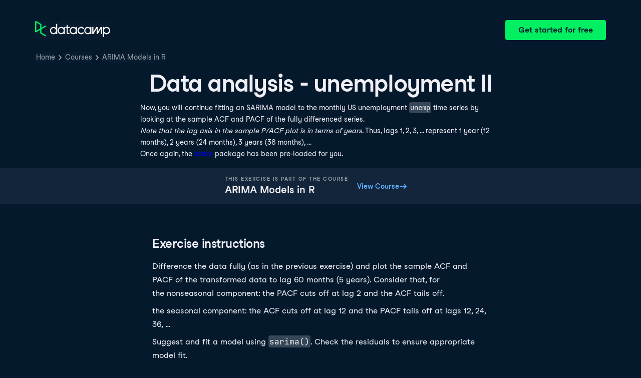

--- FILE ---
content_type: application/javascript; charset=UTF-8
request_url: https://campus.datacamp.com/cdn-cgi/challenge-platform/scripts/jsd/main.js
body_size: 4496
content:
window._cf_chl_opt={VnHPF6:'b'};~function(V,v,c,g,X,E,e,B){V=M,function(Q,s,lb,o,n,m){for(lb={Q:286,s:276,n:308,m:312,Y:351,z:360,h:325,N:291,D:246,I:260},o=M,n=Q();!![];)try{if(m=parseInt(o(lb.Q))/1+-parseInt(o(lb.s))/2*(parseInt(o(lb.n))/3)+parseInt(o(lb.m))/4*(-parseInt(o(lb.Y))/5)+parseInt(o(lb.z))/6+-parseInt(o(lb.h))/7+parseInt(o(lb.N))/8+parseInt(o(lb.D))/9*(-parseInt(o(lb.I))/10),s===m)break;else n.push(n.shift())}catch(Y){n.push(n.shift())}}(l,999244),v=this||self,c=v[V(262)],g=function(lz,lY,lm,ld,l6,s,n,m){return lz={Q:292,s:252},lY={Q:244,s:244,n:283,m:287,Y:277,z:277,h:244},lm={Q:349},ld={Q:349,s:277,n:285,m:342,Y:271,z:285,h:271,N:298,D:283,I:298,P:283,A:298,H:283,j:244,K:283,L:285,O:342,f:283,y:283,F:244,x:287},l6=V,s=String[l6(lz.Q)],n={'h':function(Y,lB){return lB={Q:345,s:277},null==Y?'':n.g(Y,6,function(z,l7){return l7=M,l7(lB.Q)[l7(lB.s)](z)})},'g':function(Y,z,N,l8,D,I,P,A,H,j,K,L,O,y,F,x,S,G){if(l8=l6,Y==null)return'';for(I={},P={},A='',H=2,j=3,K=2,L=[],O=0,y=0,F=0;F<Y[l8(ld.Q)];F+=1)if(x=Y[l8(ld.s)](F),Object[l8(ld.n)][l8(ld.m)][l8(ld.Y)](I,x)||(I[x]=j++,P[x]=!0),S=A+x,Object[l8(ld.n)][l8(ld.m)][l8(ld.Y)](I,S))A=S;else{if(Object[l8(ld.z)][l8(ld.m)][l8(ld.h)](P,A)){if(256>A[l8(ld.N)](0)){for(D=0;D<K;O<<=1,y==z-1?(y=0,L[l8(ld.D)](N(O)),O=0):y++,D++);for(G=A[l8(ld.I)](0),D=0;8>D;O=1.02&G|O<<1.15,z-1==y?(y=0,L[l8(ld.D)](N(O)),O=0):y++,G>>=1,D++);}else{for(G=1,D=0;D<K;O=O<<1.92|G,z-1==y?(y=0,L[l8(ld.P)](N(O)),O=0):y++,G=0,D++);for(G=A[l8(ld.A)](0),D=0;16>D;O=G&1|O<<1.54,y==z-1?(y=0,L[l8(ld.H)](N(O)),O=0):y++,G>>=1,D++);}H--,H==0&&(H=Math[l8(ld.j)](2,K),K++),delete P[A]}else for(G=I[A],D=0;D<K;O=O<<1|1.98&G,y==z-1?(y=0,L[l8(ld.K)](N(O)),O=0):y++,G>>=1,D++);A=(H--,H==0&&(H=Math[l8(ld.j)](2,K),K++),I[S]=j++,String(x))}if(A!==''){if(Object[l8(ld.L)][l8(ld.O)][l8(ld.h)](P,A)){if(256>A[l8(ld.N)](0)){for(D=0;D<K;O<<=1,y==z-1?(y=0,L[l8(ld.f)](N(O)),O=0):y++,D++);for(G=A[l8(ld.N)](0),D=0;8>D;O=O<<1.94|G&1,y==z-1?(y=0,L[l8(ld.f)](N(O)),O=0):y++,G>>=1,D++);}else{for(G=1,D=0;D<K;O=G|O<<1,z-1==y?(y=0,L[l8(ld.D)](N(O)),O=0):y++,G=0,D++);for(G=A[l8(ld.A)](0),D=0;16>D;O=1.03&G|O<<1.66,z-1==y?(y=0,L[l8(ld.y)](N(O)),O=0):y++,G>>=1,D++);}H--,H==0&&(H=Math[l8(ld.F)](2,K),K++),delete P[A]}else for(G=I[A],D=0;D<K;O=G&1.86|O<<1.54,z-1==y?(y=0,L[l8(ld.f)](N(O)),O=0):y++,G>>=1,D++);H--,0==H&&K++}for(G=2,D=0;D<K;O=O<<1.92|1&G,z-1==y?(y=0,L[l8(ld.f)](N(O)),O=0):y++,G>>=1,D++);for(;;)if(O<<=1,z-1==y){L[l8(ld.f)](N(O));break}else y++;return L[l8(ld.x)]('')},'j':function(Y,lJ,l9){return lJ={Q:298},l9=l6,null==Y?'':Y==''?null:n.i(Y[l9(lm.Q)],32768,function(z,ll){return ll=l9,Y[ll(lJ.Q)](z)})},'i':function(Y,z,N,lM,D,I,P,A,H,j,K,L,O,y,F,x,G,S){for(lM=l6,D=[],I=4,P=4,A=3,H=[],L=N(0),O=z,y=1,j=0;3>j;D[j]=j,j+=1);for(F=0,x=Math[lM(lY.Q)](2,2),K=1;K!=x;S=L&O,O>>=1,0==O&&(O=z,L=N(y++)),F|=K*(0<S?1:0),K<<=1);switch(F){case 0:for(F=0,x=Math[lM(lY.s)](2,8),K=1;K!=x;S=O&L,O>>=1,0==O&&(O=z,L=N(y++)),F|=K*(0<S?1:0),K<<=1);G=s(F);break;case 1:for(F=0,x=Math[lM(lY.Q)](2,16),K=1;x!=K;S=L&O,O>>=1,0==O&&(O=z,L=N(y++)),F|=K*(0<S?1:0),K<<=1);G=s(F);break;case 2:return''}for(j=D[3]=G,H[lM(lY.n)](G);;){if(y>Y)return'';for(F=0,x=Math[lM(lY.s)](2,A),K=1;K!=x;S=L&O,O>>=1,0==O&&(O=z,L=N(y++)),F|=K*(0<S?1:0),K<<=1);switch(G=F){case 0:for(F=0,x=Math[lM(lY.s)](2,8),K=1;K!=x;S=O&L,O>>=1,O==0&&(O=z,L=N(y++)),F|=(0<S?1:0)*K,K<<=1);D[P++]=s(F),G=P-1,I--;break;case 1:for(F=0,x=Math[lM(lY.s)](2,16),K=1;K!=x;S=L&O,O>>=1,0==O&&(O=z,L=N(y++)),F|=K*(0<S?1:0),K<<=1);D[P++]=s(F),G=P-1,I--;break;case 2:return H[lM(lY.m)]('')}if(0==I&&(I=Math[lM(lY.s)](2,A),A++),D[G])G=D[G];else if(P===G)G=j+j[lM(lY.Y)](0);else return null;H[lM(lY.n)](G),D[P++]=j+G[lM(lY.z)](0),I--,j=G,0==I&&(I=Math[lM(lY.h)](2,A),A++)}}},m={},m[l6(lz.s)]=n.h,m}(),X={},X[V(256)]='o',X[V(251)]='s',X[V(338)]='u',X[V(254)]='z',X[V(304)]='n',X[V(346)]='I',X[V(250)]='b',E=X,v[V(313)]=function(Q,s,Y,z,lH,lA,lP,lr,N,D,I,P,A,H){if(lH={Q:278,s:319,n:303,m:278,Y:301,z:280,h:353,N:353,D:358,I:297,P:349,A:279,H:316},lA={Q:310,s:349,n:347},lP={Q:285,s:342,n:271,m:283},lr=V,null===s||void 0===s)return z;for(N=k(s),Q[lr(lH.Q)][lr(lH.s)]&&(N=N[lr(lH.n)](Q[lr(lH.m)][lr(lH.s)](s))),N=Q[lr(lH.Y)][lr(lH.z)]&&Q[lr(lH.h)]?Q[lr(lH.Y)][lr(lH.z)](new Q[(lr(lH.N))](N)):function(j,ln,K){for(ln=lr,j[ln(lA.Q)](),K=0;K<j[ln(lA.s)];j[K+1]===j[K]?j[ln(lA.n)](K+1,1):K+=1);return j}(N),D='nAsAaAb'.split('A'),D=D[lr(lH.D)][lr(lH.I)](D),I=0;I<N[lr(lH.P)];P=N[I],A=C(Q,s,P),D(A)?(H=A==='s'&&!Q[lr(lH.A)](s[P]),lr(lH.H)===Y+P?h(Y+P,A):H||h(Y+P,s[P])):h(Y+P,A),I++);return z;function h(j,K,ls){ls=M,Object[ls(lP.Q)][ls(lP.s)][ls(lP.n)](z,K)||(z[K]=[]),z[K][ls(lP.m)](j)}},e=V(275)[V(320)](';'),B=e[V(358)][V(297)](e),v[V(293)]=function(Q,s,lu,lW,n,m,Y,z){for(lu={Q:340,s:349,n:247,m:283,Y:273},lW=V,n=Object[lW(lu.Q)](s),m=0;m<n[lW(lu.s)];m++)if(Y=n[m],'f'===Y&&(Y='N'),Q[Y]){for(z=0;z<s[n[m]][lW(lu.s)];-1===Q[Y][lW(lu.n)](s[n[m]][z])&&(B(s[n[m]][z])||Q[Y][lW(lu.m)]('o.'+s[n[m]][z])),z++);}else Q[Y]=s[n[m]][lW(lu.Y)](function(h){return'o.'+h})},d();function Z(lK,lv,n,m,Y,z,h){lv=(lK={Q:335,s:302,n:274,m:305,Y:289,z:288,h:296,N:284,D:344,I:309,P:321,A:243},V);try{return n=c[lv(lK.Q)](lv(lK.s)),n[lv(lK.n)]=lv(lK.m),n[lv(lK.Y)]='-1',c[lv(lK.z)][lv(lK.h)](n),m=n[lv(lK.N)],Y={},Y=BAnB4(m,m,'',Y),Y=BAnB4(m,m[lv(lK.D)]||m[lv(lK.I)],'n.',Y),Y=BAnB4(m,n[lv(lK.P)],'d.',Y),c[lv(lK.z)][lv(lK.A)](n),z={},z.r=Y,z.e=null,z}catch(N){return h={},h.r={},h.e=N,h}}function M(q,Q,p){return p=l(),M=function(s,r,n){return s=s-243,n=p[s],n},M(q,Q)}function C(Q,s,n,lD,lQ,m){lQ=(lD={Q:258,s:301,n:314,m:301,Y:282},V);try{return s[n][lQ(lD.Q)](function(){}),'p'}catch(Y){}try{if(s[n]==null)return void 0===s[n]?'u':'x'}catch(z){return'i'}return Q[lQ(lD.s)][lQ(lD.n)](s[n])?'a':s[n]===Q[lQ(lD.m)]?'p5':!0===s[n]?'T':!1===s[n]?'F':(m=typeof s[n],lQ(lD.Y)==m?a(Q,s[n])?'N':'f':E[m]||'?')}function T(Q,lg,R){return lg={Q:245},R=V,Math[R(lg.Q)]()<Q}function b(m,Y,le,l5,z,h,N,D,I,P,A,H){if(le={Q:311,s:306,n:257,m:326,Y:318,z:261,h:359,N:249,D:295,I:328,P:341,A:290,H:269,j:350,K:318,L:352,O:259,f:318,y:355,F:272,x:255,S:329,G:318,lB:327,lZ:253,ld:315,lJ:270,lm:268,lY:323,lz:252},l5=V,!T(.01))return![];h=(z={},z[l5(le.Q)]=m,z[l5(le.s)]=Y,z);try{N=v[l5(le.n)],D=l5(le.m)+v[l5(le.Y)][l5(le.z)]+l5(le.h)+N.r+l5(le.N),I=new v[(l5(le.D))](),I[l5(le.I)](l5(le.P),D),I[l5(le.A)]=2500,I[l5(le.H)]=function(){},P={},P[l5(le.j)]=v[l5(le.K)][l5(le.L)],P[l5(le.O)]=v[l5(le.f)][l5(le.y)],P[l5(le.F)]=v[l5(le.Y)][l5(le.x)],P[l5(le.S)]=v[l5(le.G)][l5(le.lB)],A=P,H={},H[l5(le.lZ)]=h,H[l5(le.ld)]=A,H[l5(le.lJ)]=l5(le.lm),I[l5(le.lY)](g[l5(le.lz)](H))}catch(j){}}function J(n,m,lF,li,Y,z,h){if(lF={Q:322,s:266,n:356,m:270,Y:330,z:294,h:356,N:317,D:324,I:330,P:306,A:334,H:324},li=V,Y=li(lF.Q),!n[li(lF.s)])return;m===li(lF.n)?(z={},z[li(lF.m)]=Y,z[li(lF.Y)]=n.r,z[li(lF.z)]=li(lF.h),v[li(lF.N)][li(lF.D)](z,'*')):(h={},h[li(lF.m)]=Y,h[li(lF.I)]=n.r,h[li(lF.z)]=li(lF.P),h[li(lF.A)]=m,v[li(lF.N)][li(lF.H)](h,'*'))}function U(lX,l0,Q,s,n,m){return lX={Q:257,s:248,n:248,m:264},l0=V,Q=v[l0(lX.Q)],s=3600,n=Math[l0(lX.s)](+atob(Q.t)),m=Math[l0(lX.n)](Date[l0(lX.m)]()/1e3),m-n>s?![]:!![]}function l(lx){return lx='Function,[native code],undefined,toString,keys,POST,hasOwnProperty,stringify,clientInformation,KbP+U-fBWe49ra5cY8$Q7msZFqCEnTIxtHiv6Xkd3yRDhMNglLJGzASVo21Owpju0,bigint,splice,addEventListener,length,chlApiSitekey,81410mSrWhH,wfJU3,Set,xhr-error,NUDr6,success,readyState,includes,/b/ov1/0.7940312009807081:1764573832:4_tbG8EKyOHqVISX39A2PLbY4QOUReqZXCASfM82YnI/,11306886ebTfea,removeChild,pow,random,2605545ycHXfG,indexOf,floor,/invisible/jsd,boolean,string,MBxLlUvQp,errorInfoObject,symbol,BHcSU3,object,__CF$cv$params,catch,chlApiUrl,20JOtWxk,VnHPF6,document,http-code:,now,DOMContentLoaded,api,loading,jsd,ontimeout,source,call,chlApiRumWidgetAgeMs,map,style,_cf_chl_opt;WVJdi2;tGfE6;eHFr4;rZpcH7;DMab5;uBWD2;TZOO6;NFIEc5;SBead5;rNss8;ssnu4;WlNXb1;QNPd6;BAnB4;Jxahl3;fLDZ5;fAvt5,4VNgpOk,charAt,Object,isNaN,from,error on cf_chl_props,function,push,contentWindow,prototype,1616638sryHzX,join,body,tabIndex,timeout,8614712uRBVGv,fromCharCode,Jxahl3,event,XMLHttpRequest,appendChild,bind,charCodeAt,onload,getPrototypeOf,Array,iframe,concat,number,display: none,error,/jsd/oneshot/13c98df4ef2d/0.7940312009807081:1764573832:4_tbG8EKyOHqVISX39A2PLbY4QOUReqZXCASfM82YnI/,653787rtUzeK,navigator,sort,msg,272VjaPHa,BAnB4,isArray,chctx,d.cookie,parent,_cf_chl_opt,getOwnPropertyNames,split,contentDocument,cloudflare-invisible,send,postMessage,10196690gcupty,/cdn-cgi/challenge-platform/h/,mAxV0,open,chlApiClientVersion,sid,onreadystatechange,onerror,status,detail,createElement'.split(','),l=function(){return lx},l()}function d(ly,lf,lL,lc,Q,s,n,m,Y){if(ly={Q:257,s:266,n:357,m:267,Y:348,z:265,h:331},lf={Q:357,s:267,n:331},lL={Q:281},lc=V,Q=v[lc(ly.Q)],!Q)return;if(!U())return;(s=![],n=Q[lc(ly.s)]===!![],m=function(lT,z){if(lT=lc,!s){if(s=!![],!U())return;z=Z(),i(z.r,function(h){J(Q,h)}),z.e&&b(lT(lL.Q),z.e)}},c[lc(ly.n)]!==lc(ly.m))?m():v[lc(ly.Y)]?c[lc(ly.Y)](lc(ly.z),m):(Y=c[lc(ly.h)]||function(){},c[lc(ly.h)]=function(lU){lU=lc,Y(),c[lU(lf.Q)]!==lU(lf.s)&&(c[lU(lf.n)]=Y,m())})}function a(Q,s,lh,lq){return lh={Q:336,s:285,n:339,m:271,Y:247,z:337},lq=V,s instanceof Q[lq(lh.Q)]&&0<Q[lq(lh.Q)][lq(lh.s)][lq(lh.n)][lq(lh.m)](s)[lq(lh.Y)](lq(lh.z))}function k(Q,lI,lp,s){for(lI={Q:303,s:340,n:300},lp=V,s=[];null!==Q;s=s[lp(lI.Q)](Object[lp(lI.s)](Q)),Q=Object[lp(lI.n)](Q));return s}function i(Q,s,lC,la,lw,lE,l1,n,m){lC={Q:257,s:295,n:328,m:341,Y:326,z:318,h:261,N:307,D:266,I:290,P:269,A:299,H:332,j:323,K:252,L:343},la={Q:354},lw={Q:333,s:333,n:356,m:263,Y:333},lE={Q:290},l1=V,n=v[l1(lC.Q)],m=new v[(l1(lC.s))](),m[l1(lC.n)](l1(lC.m),l1(lC.Y)+v[l1(lC.z)][l1(lC.h)]+l1(lC.N)+n.r),n[l1(lC.D)]&&(m[l1(lC.I)]=5e3,m[l1(lC.P)]=function(l2){l2=l1,s(l2(lE.Q))}),m[l1(lC.A)]=function(l3){l3=l1,m[l3(lw.Q)]>=200&&m[l3(lw.s)]<300?s(l3(lw.n)):s(l3(lw.m)+m[l3(lw.Y)])},m[l1(lC.H)]=function(l4){l4=l1,s(l4(la.Q))},m[l1(lC.j)](g[l1(lC.K)](JSON[l1(lC.L)](Q)))}}()